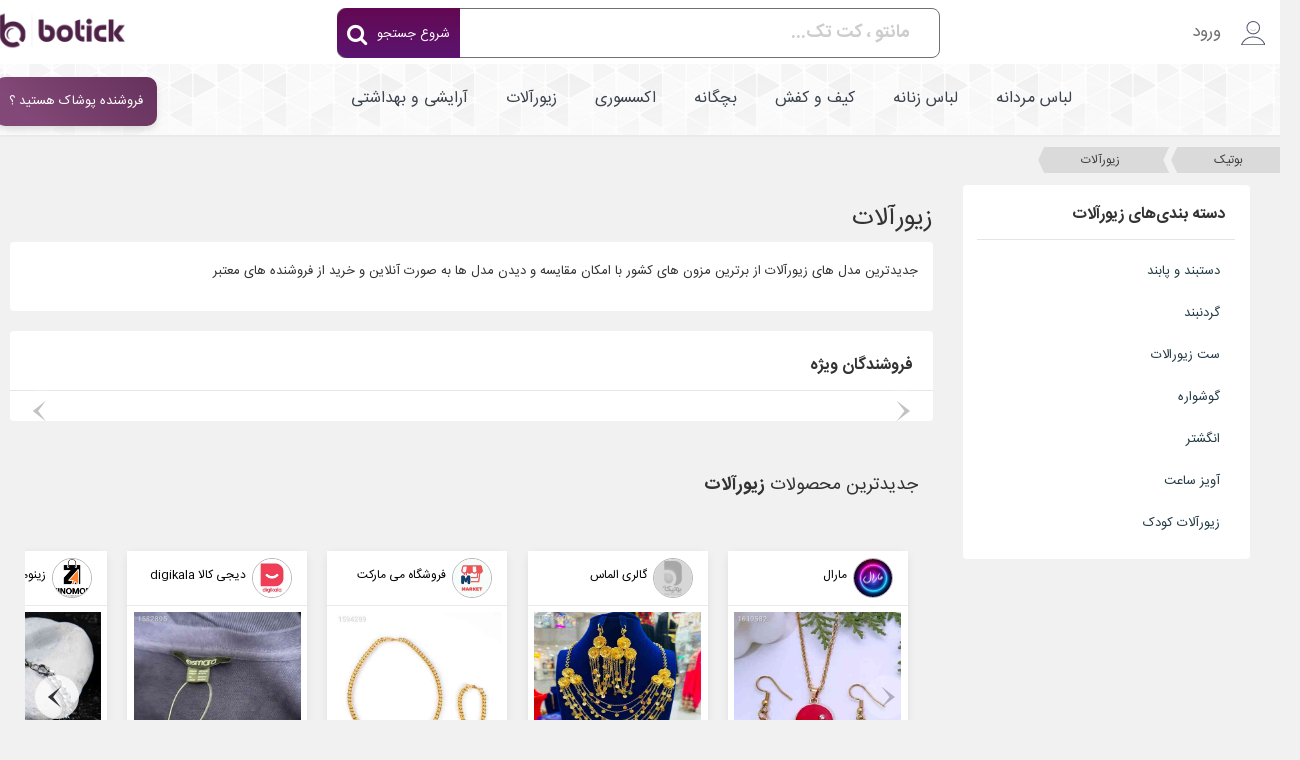

--- FILE ---
content_type: text/css
request_url: https://botick.com/assets/css/separated/supercategory.css?id=befb115b8b819a67cfe3
body_size: 531
content:
.text_On_Image_superCategory{position:absolute;font-size:23px;font-weight:700;color:#fff;z-index:1;text-shadow:2px 3px 1px rgba(0,0,0,.53),-1px -1px 0 #000,1px -1px 0 rgba(0,0,0,.98),-1px 1px 0 rgba(0,0,0,.81),1px 1px 0 rgba(0,0,0,.62);background:rgba(255,255,255,0);background:-moz-linear-gradient(left,rgba(255,255,255,0) 0,rgba(246,246,246,.34) 47%,rgba(255,255,255,.72) 100%);background:-webkit-gradient(left top,right top,color-stop(0,rgba(255,255,255,0)),color-stop(47%,rgba(246,246,246,.34)),color-stop(100%,rgba(255,255,255,.72)));background:-webkit-linear-gradient(left,rgba(255,255,255,0) 0,rgba(246,246,246,.34) 47%,rgba(255,255,255,.72) 100%);background:-o-linear-gradient(left,rgba(255,255,255,0) 0,rgba(246,246,246,.34) 47%,rgba(255,255,255,.72) 100%);background:-ms-linear-gradient(left,rgba(255,255,255,0) 0,rgba(246,246,246,.34) 47%,rgba(255,255,255,.72) 100%);background:linear-gradient(to right,rgba(255,255,255,0) 0,rgba(246,246,246,.34) 47%,rgba(255,255,255,.72) 100%);top:11px;right:0;padding-right:16px;padding-top:10px;padding-bottom:10px;padding-left:40px}.carousel-200{width:200px}@media (min-width:400px){.padding-in-large{padding:7px!important}}@media (min-width:400px){.padding-in-large{padding:10px!important}}.shop-item-category{box-shadow:0 1px 2px rgba(0,0,0,.22);border-bottom-right-radius:10px;border-bottom-left-radius:10px;border-top-right-radius:0;border-top-left-radius:0;background-color:#fff;transition:all .2s ease-in-out}.shop-name-header-category{overflow:hidden;padding:5px 0;border-bottom:1px solid #eaeaea!important;position:relative;height:55px}.shop-name-category{font-size:13px;overflow:hidden;text-overflow:ellipsis;white-space:nowrap;width:100%;margin-top:8px;font-weight:700;color:#000}.shop-content-category{padding:10px;background-color:#f8f8f8;border-bottom-right-radius:10px;border-bottom-left-radius:10px}.shop-content-category a h3{font-size:14px;overflow:hidden;text-overflow:ellipsis;white-space:nowrap;border-bottom:1px solid #f0f0f0;margin-bottom:5px;margin-top:5px;padding-bottom:10px}
